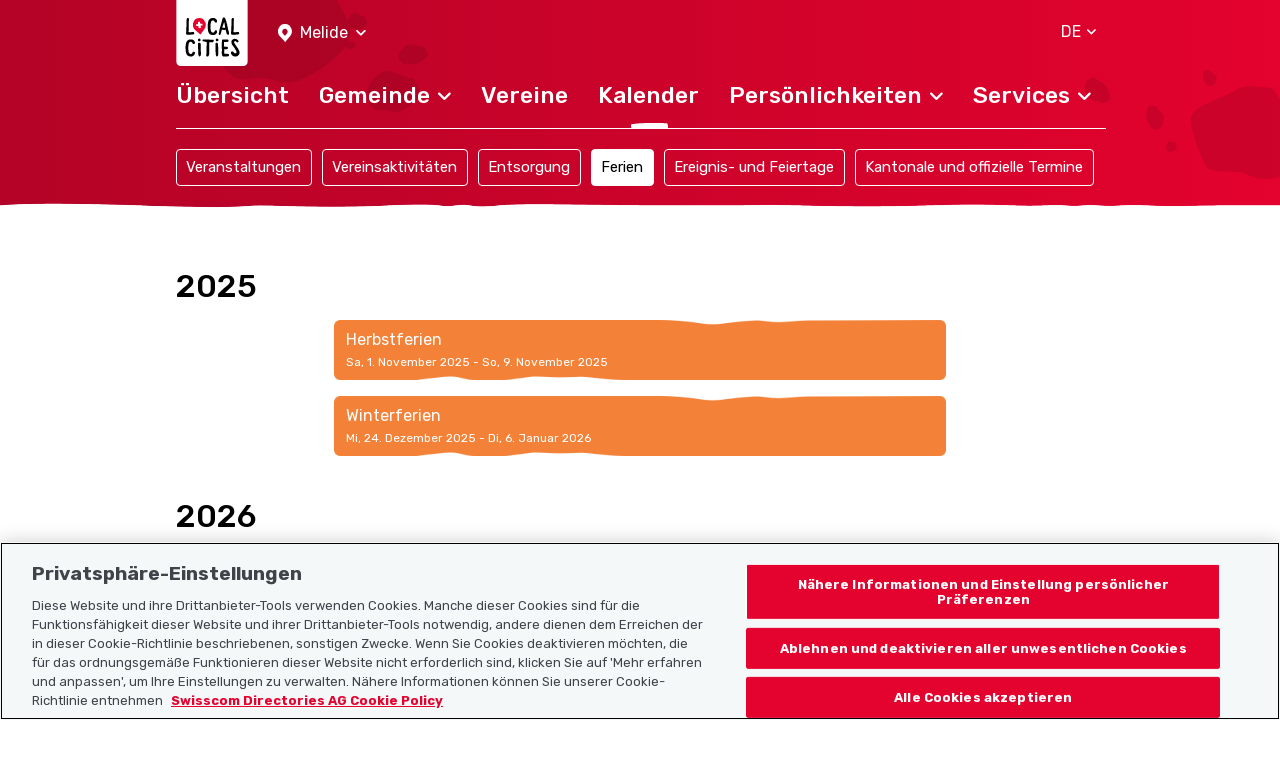

--- FILE ---
content_type: text/html; charset=UTF-8
request_url: https://www.localcities.ch/de/schulferien/melide/6437
body_size: 4338
content:
<!DOCTYPE html>
<html lang="de">
<head>
                <script type="text/javascript">
            dataLayer = [];
        </script>

        <!-- Google Tag Manager -->
        <script type="text/javascript">(function (w, d, s, l, i) {
                w[l] = w[l] || [];
                w[l].push({
                    'gtm.start':
                        new Date().getTime(), event: 'gtm.js'
                });
                var f = d.getElementsByTagName(s)[0],
                    j = d.createElement(s), dl = l != 'dataLayer' ? '&l=' + l : '';
                j.async = true;
                j.src =
                    'https://www.googletagmanager.com/gtm.js?id=' + i + dl;
                f.parentNode.insertBefore(j, f);
            })(window, document, 'script', 'dataLayer', 'GTM-PW69QK5');</script>
        <!-- End Google Tag Manager -->
    
        <meta charset="UTF-8"/>
<meta name="viewport" content="width=device-width, initial-scale=1.0, maximum-scale=1, user-scalable=0, viewport-fit=cover"/>

<link rel="mask-icon" href="https://www.localcities.ch/build/images/meta/safari-pinned-tab.c94655dd.svg" color="#2b2b29"/>
<link rel="shortcut icon" href="https://www.localcities.ch/build/images/meta/favicon.2785088a.ico" type="image/x-icon"/>
<link rel="icon" type="image/png" sizes="32x32" href="https://www.localcities.ch/build/images/meta/favicon-32x32.37d30079.png"/>
<link rel="icon" type="image/png" sizes="16x16" href="https://www.localcities.ch/build/images/meta/favicon-16x16.2e70a769.png"/>

<meta name="description" content="Plane auf localcities.ch deine Ferien und Ausflüge mit dem Ferienkalender deiner Gemeinde. Alle Schulferien 2025 in Melide."/>
<meta name="keywords" content="Schulferien Melide 2025, Sommerferien 2025, Ferien 2025"/>

<meta name="msapplication-TileColor" content="#00aba9"/>
<meta property="og:title" content="Home - Localcities"/>
<meta property="og:url" content="https://www.localcities.ch/de/schulferien/melide/6437"/>
<meta property="og:image" content="https://www.localcities.ch/build/images/meta/og-image.57dcfca4.jpg"/>
<meta property="og:description" content="Dein Leben in deiner Gemeinde. Entdecke jetzt deine Gemeinde mit Informationen, die auf deine Bedürfnisse zugeschnitten sind."/>

<meta name="twitter:card" content="summary_large_image"/>
<meta name="twitter:title" content="Home - Localcities"/>
<meta name="twitter:image" content="https://www.localcities.ch/build/images/meta/og-image.57dcfca4.jpg"/>
<meta name="twitter:description" content="Dein Leben in deiner Gemeinde. Entdecke jetzt deine Gemeinde mit Informationen, die auf deine Bedürfnisse zugeschnitten sind."/>

<meta name="apple-itunes-app" content="app-id=1437413351"/>

<meta name="apple-mobile-web-app-title" content="Localcities"/>
<meta name="apple-mobile-web-app-capable" content="yes"/>
<meta name="apple-mobile-web-app-status-bar-style" content="black"/>
<meta name="theme-color" content="#fff"/>

<link rel="apple-touch-icon" sizes="180x180" href="https://www.localcities.ch/build/images/meta/icon-180x180.174bd189.png"/>
<link rel="apple-touch-icon" sizes="167x167" href="https://www.localcities.ch/build/images/meta/icon-167x167.713017b9.png"/>
<link rel="apple-touch-icon" sizes="152x152" href="https://www.localcities.ch/build/images/meta/icon-152x152.0f482c64.png"/>
<link rel="apple-touch-icon" sizes="120x120" href="https://www.localcities.ch/build/images/meta/icon-120x120.dbd82ec2.png"/>

    <link rel="manifest" href="https://www.localcities.ch/build/app-manifest.json" crossorigin="use-credentials">

<link rel="canonical" href="https://www.localcities.ch/de/schulferien/melide/6437">


    <title>Schulferien 2025 in Melide auf einen Klick</title>
            <link rel="stylesheet" href="/build/app.6f90bb57.css">
    </head>
<body>
    <noscript>
        <iframe
            src="https://www.googletagmanager.com/ns.html?id=GTM-PW69QK5" height="0" width="0"
            style="display:none;visibility:hidden">
        </iframe>
    </noscript>

<header>
            
<nav class="navbar fixed-top navbar-dark navbar--swiper-menu-show" data-js-navbar
     data-testid="navbar">
    <div class="container navbar-expand-lg">
        <div class="navbar__background-spot-1"></div>
        <div class="navbar__background-spot-2"></div>
        <div class="navbar__top-items">
            <div class="navbar__top-left-items">
                <a class="navbar__logo" href="/de/">
                    <span class="sr-only">Localcities</span><svg     class="svg-icon svg-icon--logo">
    <title>Localcities</title>    <use xlink:href="/build/images/sprites.svg#icon-logo" class="pointer-events-none"></use>
</svg>
                </a>
                                    <div class="location-picker location-picker--top dropdown" data-js-location-picker>
    <a class="location-picker__toggler dropdown-toggle" href="#" role="button" id="location-picker-top" data-toggle="dropdown"
       aria-haspopup="true" aria-expanded="false" data-testid="location-picker-top">
        <svg     class="svg-icon svg-icon--location-picker text-white">
        <use xlink:href="/build/images/sprites.svg#icon-location-picker" class="pointer-events-none"></use>
</svg>
        <span>Melide</span>
        <svg     class="svg-icon svg-icon--chevron-down svg-icon--small">
        <use xlink:href="/build/images/sprites.svg#icon-chevron-down" class="pointer-events-none"></use>
</svg>
    </a>
    <div class="location-picker__dropdown dropdown-menu" aria-labelledby="location-picker-top"
         data-testid="location-picker-top-dropdown-menu">
        <div data-js-search-suggestion     class="search-suggestion position-relative" data-testid="location-picker-search-suggestion">
    <div class="searchbox">
    
<input type="text" name="q" value="" autocomplete="off"
            class="form-control-sm form-control" data-js-search-url="/de/search-municipality" data-js-search-result-route="municipality_index" data-js-autofocus="off" placeholder="Gemeinde oder PLZ eingeben"/>
    <button class="btn searchbox__button" type="submit">
        <svg     class="svg-icon svg-icon--location-picker">
        <use xlink:href="/build/images/sprites.svg#icon-location-picker" class="pointer-events-none"></use>
</svg>
    </button>
</div>

        <div class="d-none" data-js-search-suggestion-result-list tabindex="0"></div>
</div>
    </div>
</div>
                            </div>
            <div class="navbar__top-right-items">
                                                    <div class="language-selector dropdown" data-testid="language-selector-displayed">
    <a class="language-selector__link dropdown-toggle" href="#" role="button" id="dropdownLanguageLink" data-toggle="dropdown"
       aria-haspopup="true" aria-expanded="false" data-testid="language-selector-link" data-test-lang="DE">
        <span>DE</span>
        <svg     class="svg-icon svg-icon--chevron-down">
        <use xlink:href="/build/images/sprites.svg#icon-chevron-down" class="pointer-events-none"></use>
</svg>
    </a>
    <div class="language-selector__menu dropdown-menu" aria-labelledby="dropdownLanguageLink" data-testid="language-selector-menu">
                                                        <a class="dropdown-item" data-testid="language-selector-menu-item"
                   href="/de/change-language/en">EN</a>
                                                <a class="dropdown-item" data-testid="language-selector-menu-item"
                   href="/de/change-language/fr">FR</a>
                                                <a class="dropdown-item" data-testid="language-selector-menu-item"
                   href="/de/change-language/it">IT</a>
                        </div>
</div>
                                                    <a class="navbar__toggler collapsed" href="#" data-toggle="collapse"
                       data-target="#navbarSupportedContent" data-testid="navbar-toggler-link"
                       aria-controls="navbarSupportedContent" aria-expanded="false" aria-label="Toggle navigation">
                        <svg     class="svg-icon svg-icon--hamburger">
        <use xlink:href="/build/images/sprites.svg#icon-hamburger" class="pointer-events-none"></use>
</svg>
                        <svg     class="svg-icon svg-icon--close">
        <use xlink:href="/build/images/sprites.svg#icon-close" class="pointer-events-none"></use>
</svg>
                    </a>
                            </div>
        </div>

                    <div class="collapse navbar-collapse" id="navbarSupportedContent" data-js-navbar-menu-toggle>
                <div class="navbar__main-nav" data-testid="navbar_main-nav">
                                            <div class="location-picker location-picker--mobile dropdown" data-js-location-picker>
    <a class="location-picker__toggler dropdown-toggle" href="#" role="button" id="location-picker-mobile" data-toggle="dropdown"
       aria-haspopup="true" aria-expanded="false" data-testid="location-picker-mobile">
        <svg     class="svg-icon svg-icon--location-picker text-white">
        <use xlink:href="/build/images/sprites.svg#icon-location-picker" class="pointer-events-none"></use>
</svg>
        <span>Melide</span>
        <svg     class="svg-icon svg-icon--chevron-down svg-icon--small">
        <use xlink:href="/build/images/sprites.svg#icon-chevron-down" class="pointer-events-none"></use>
</svg>
    </a>
    <div class="location-picker__dropdown dropdown-menu" aria-labelledby="location-picker-mobile"
         data-testid="location-picker-mobile-dropdown-menu">
        <div data-js-search-suggestion     class="search-suggestion position-relative" data-testid="location-picker-search-suggestion">
    <div class="searchbox">
    
<input type="text" name="q" value="" autocomplete="off"
            class="form-control-sm form-control" data-js-search-url="/de/search-municipality" data-js-search-result-route="municipality_index" data-js-autofocus="off" placeholder="Gemeinde oder PLZ eingeben"/>
    <button class="btn searchbox__button" type="submit">
        <svg     class="svg-icon svg-icon--location-picker">
        <use xlink:href="/build/images/sprites.svg#icon-location-picker" class="pointer-events-none"></use>
</svg>
    </button>
</div>

        <div class="d-none" data-js-search-suggestion-result-list tabindex="0"></div>
</div>
    </div>
</div>
                                        <ul>
                        <li class="nav-item">
    <a href="/de/gemeinde/melide/6437"
       class="navbar__nav-link--level-1"
            ><span>Übersicht</span>
            </a>
    </li>
                        <li class="nav-item">
    <a href="#nav-municiaplity"
       class="navbar__nav-link--level-1 collapsed"
                    role="button" data-toggle="collapse" aria-controls="nav-municiaplity" aria-expanded="false" data-testid="navbar-link-nav-municiaplity"
           ><span>Gemeinde</span>
                    <svg     class="svg-icon svg-icon--chevron-up">
        <use xlink:href="/build/images/sprites.svg#icon-chevron-up" class="pointer-events-none"></use>
</svg>
            </a>
            <div class="collapse navbar__menu--level-2" id="nav-municiaplity" data-js-navbar-submenu-toggle data-testid="navbar-submenu-nav-municiaplity">
            <div class="d-lg-none">
                <a class="navbar__menu-close-link" href="#nav-municiaplity" role="button" data-toggle="collapse"
                   aria-controls="nav-municiaplity" data-testid="navbar-submenu-back-link">
                    <svg     class="svg-icon svg-icon--chevron-up">
        <use xlink:href="/build/images/sprites.svg#icon-chevron-up" class="pointer-events-none"></use>
</svg>
                    <span>zurück</span>
                </a>
                <div class="navbar__submenu-heading">
                    Gemeinde
                </div>
            </div>
                            <a class="nav-link navbar__nav-link--level-2" href="/de/aktuelles/melide/6437">Aktuelles</a>
                            <a class="nav-link navbar__nav-link--level-2" href="/de/gemeinde-kontakte/melide/6437">Gemeindekontakte</a>
                            <a class="nav-link navbar__nav-link--level-2" href="/de/karte/melide/6437">Karte</a>
                            <a class="nav-link navbar__nav-link--level-2" href="/de/faq/melide/6437">Häufig gestellte Fragen</a>
                    </div>
    </li>
                        <li class="nav-item">
    <a href="/de/vereine/melide/6437"
       class="navbar__nav-link--level-1"
            ><span>Vereine</span>
            </a>
    </li>
                        <li class="nav-item">
    <a href="/de/veranstaltungen/melide/6437"
       class="navbar__nav-link--level-1 navbar__nav-link--level-1-active"
            ><span>Kalender</span>
            </a>
    </li>
                        <li class="nav-item">
    <a href="#nav-personalities"
       class="navbar__nav-link--level-1 collapsed"
                    role="button" data-toggle="collapse" aria-controls="nav-personalities" aria-expanded="false" data-testid="navbar-link-nav-personalities"
           ><span>Persönlichkeiten</span>
                    <svg     class="svg-icon svg-icon--chevron-up">
        <use xlink:href="/build/images/sprites.svg#icon-chevron-up" class="pointer-events-none"></use>
</svg>
            </a>
            <div class="collapse navbar__menu--level-2" id="nav-personalities" data-js-navbar-submenu-toggle data-testid="navbar-submenu-nav-personalities">
            <div class="d-lg-none">
                <a class="navbar__menu-close-link" href="#nav-personalities" role="button" data-toggle="collapse"
                   aria-controls="nav-personalities" data-testid="navbar-submenu-back-link">
                    <svg     class="svg-icon svg-icon--chevron-up">
        <use xlink:href="/build/images/sprites.svg#icon-chevron-up" class="pointer-events-none"></use>
</svg>
                    <span>zurück</span>
                </a>
                <div class="navbar__submenu-heading">
                    Persönlichkeiten
                </div>
            </div>
                            <a class="nav-link navbar__nav-link--level-2" href="/de/athleten/melide/6437">Athlet:innen</a>
                            <a class="nav-link navbar__nav-link--level-2" href="/de/politiker/melide/6437">Politiker:innen</a>
                    </div>
    </li>
                        <li class="nav-item">
    <a href="#nav-service"
       class="navbar__nav-link--level-1 collapsed"
                    role="button" data-toggle="collapse" aria-controls="nav-service" aria-expanded="false" data-testid="navbar-link-nav-service"
           ><span>Services</span>
                    <svg     class="svg-icon svg-icon--chevron-up">
        <use xlink:href="/build/images/sprites.svg#icon-chevron-up" class="pointer-events-none"></use>
</svg>
            </a>
            <div class="collapse navbar__menu--level-2" id="nav-service" data-js-navbar-submenu-toggle data-testid="navbar-submenu-nav-service">
            <div class="d-lg-none">
                <a class="navbar__menu-close-link" href="#nav-service" role="button" data-toggle="collapse"
                   aria-controls="nav-service" data-testid="navbar-submenu-back-link">
                    <svg     class="svg-icon svg-icon--chevron-up">
        <use xlink:href="/build/images/sprites.svg#icon-chevron-up" class="pointer-events-none"></use>
</svg>
                    <span>zurück</span>
                </a>
                <div class="navbar__submenu-heading">
                    Services
                </div>
            </div>
                            <a class="nav-link navbar__nav-link--level-2" href="https://search.ch/tel/">Telefonbuch search.ch</a>
                            <a class="nav-link navbar__nav-link--level-2" href="/de/notfallnummern/melide/6437">Notfallnummern</a>
                            <a class="nav-link navbar__nav-link--level-2" href="/de/wetter-schweiz/melide/6437">Wetter</a>
                    </div>
    </li>
                    </ul>
                </div>
            </div>
                            <div class="navbar__swiper-submenu" data-testid="navbar-vertical-submenu-nav-events">
    
<h2
            class="navbar__swiper-submenu-heading h2">Kalender</h2>
    <div class="swiper" data-js-swiper>
        <ul class="swiper-wrapper">
                            <li class="swiper-slide" >
                    <a class="nav-link navbar__swiper-submenu-link " href="/de/veranstaltungen/melide/6437">Veranstaltungen</a>
                </li>
                            <li class="swiper-slide" >
                    <a class="nav-link navbar__swiper-submenu-link " href="/de/aktivitaeten/melide/6437">Vereinsaktivitäten</a>
                </li>
                            <li class="swiper-slide" >
                    <a class="nav-link navbar__swiper-submenu-link " href="/de/entsorgung/melide/6437">Entsorgung</a>
                </li>
                            <li class="swiper-slide" data-js-swiper-initial-slide>
                    <a class="nav-link navbar__swiper-submenu-link  navbar__swiper-submenu-link--active" href="/de/schulferien/melide/6437">Ferien</a>
                </li>
                            <li class="swiper-slide" >
                    <a class="nav-link navbar__swiper-submenu-link " href="/de/feiertage/melide/6437">Ereignis- und Feiertage</a>
                </li>
                            <li class="swiper-slide" >
                    <a class="nav-link navbar__swiper-submenu-link " href="/de/kantonale-und-offizielle-termine/melide/6437">Kantonale und offizielle Termine</a>
                </li>
                    </ul>
    </div>
</div>
            </div>
    <picture>
    <source
        srcset="/build/images/rough-border/rough-border-red.c89d1743.webp"
        type="image/webp"
        class="image__rough-border image__rough-border--bottom">

    <img
        src="/build/images/rough-border/rough-border-red.c4efa2f5.png"
        alt=""
        class="image__rough-border image__rough-border--bottom">
</picture>
</nav>
<div class="navbar__spacer-bottom"></div>
    <div class="navbar__spacer-bottom-menu"></div>
    <div class="navbar__spacer-bottom-swiper-nav"></div>
                    </header>

<main data-testid="main">
        <div class="container mt-10 mt-md-11 mt-lg-16 component-spacing--large">
                                                                    
                    
<h1
            class="calendar-list__headline h1">2025</h1>

                                   <div class="row">
                        <div class="col-12 col-md-8 offset-md-2">
                            
<div         class="list-calendar-item--school-holiday list-calendar-item" data-testid="school-holidays-list-date-item">
    Herbstferien
        <div class="list-calendar-item__caption">Sa, 1. November 2025 - So, 9. November 2025</div>    <img class="image__mask--top"
     src="/build/images/mask/item-mask-top.bfd3d32c.png" alt="" />
    <img class="image__mask--bottom"
     src="/build/images/mask/item-mask-bottom.50e09667.png" alt="" />
</div>

                        </div>
                    </div>
                                                <div class="row">
                        <div class="col-12 col-md-8 offset-md-2">
                            
<div         class="list-calendar-item--school-holiday list-calendar-item" data-testid="school-holidays-list-date-item">
    Winterferien
        <div class="list-calendar-item__caption">Mi, 24. Dezember 2025 - Di, 6. Januar 2026</div>    <img class="image__mask--top"
     src="/build/images/mask/item-mask-top.bfd3d32c.png" alt="" />
    <img class="image__mask--bottom"
     src="/build/images/mask/item-mask-bottom.50e09667.png" alt="" />
</div>

                        </div>
                    </div>
                                                
                    
<h1
            class="calendar-list__headline h1">2026</h1>

                                   <div class="row">
                        <div class="col-12 col-md-8 offset-md-2">
                            
<div         class="list-calendar-item--school-holiday list-calendar-item" data-testid="school-holidays-list-date-item">
    Fasnachtsferien
        <div class="list-calendar-item__caption">Sa, 14. Februar 2026 - So, 22. Februar 2026</div>    <img class="image__mask--top"
     src="/build/images/mask/item-mask-top.bfd3d32c.png" alt="" />
    <img class="image__mask--bottom"
     src="/build/images/mask/item-mask-bottom.50e09667.png" alt="" />
</div>

                        </div>
                    </div>
                                                <div class="row">
                        <div class="col-12 col-md-8 offset-md-2">
                            
<div         class="list-calendar-item--school-holiday list-calendar-item" data-testid="school-holidays-list-date-item">
    Osterferien
        <div class="list-calendar-item__caption">Fr, 3. April 2026 - So, 12. April 2026</div>    <img class="image__mask--top"
     src="/build/images/mask/item-mask-top.bfd3d32c.png" alt="" />
    <img class="image__mask--bottom"
     src="/build/images/mask/item-mask-bottom.50e09667.png" alt="" />
</div>

                        </div>
                    </div>
                                                <div class="row">
                        <div class="col-12 col-md-8 offset-md-2">
                            
<div         class="list-calendar-item--school-holiday list-calendar-item" data-testid="school-holidays-list-date-item">
    Sommerferien
        <div class="list-calendar-item__caption">Mi, 17. Juni 2026 - Mo, 31. August 2026</div>    <img class="image__mask--top"
     src="/build/images/mask/item-mask-top.bfd3d32c.png" alt="" />
    <img class="image__mask--bottom"
     src="/build/images/mask/item-mask-bottom.50e09667.png" alt="" />
</div>

                        </div>
                    </div>
                                                <div class="row">
                        <div class="col-12 col-md-8 offset-md-2">
                            
<div         class="list-calendar-item--school-holiday list-calendar-item" data-testid="school-holidays-list-date-item">
    Herbstferien
        <div class="list-calendar-item__caption">Sa, 31. Oktober 2026 - So, 8. November 2026</div>    <img class="image__mask--top"
     src="/build/images/mask/item-mask-top.bfd3d32c.png" alt="" />
    <img class="image__mask--bottom"
     src="/build/images/mask/item-mask-bottom.50e09667.png" alt="" />
</div>

                        </div>
                    </div>
                                                <div class="row">
                        <div class="col-12 col-md-8 offset-md-2">
                            
<div         class="list-calendar-item--school-holiday list-calendar-item" data-testid="school-holidays-list-date-item">
    Weihnachtsferien
        <div class="list-calendar-item__caption">Do, 24. Dezember 2026 - Mi, 6. Januar 2027</div>    <img class="image__mask--top"
     src="/build/images/mask/item-mask-top.bfd3d32c.png" alt="" />
    <img class="image__mask--bottom"
     src="/build/images/mask/item-mask-bottom.50e09667.png" alt="" />
</div>

                        </div>
                    </div>
                                                
                    
<h1
            class="calendar-list__headline h1">2027</h1>

                                   <div class="row">
                        <div class="col-12 col-md-8 offset-md-2">
                            
<div         class="list-calendar-item--school-holiday list-calendar-item" data-testid="school-holidays-list-date-item">
    Fasnachtsferien
        <div class="list-calendar-item__caption">Sa, 6. Februar 2027 - So, 14. Februar 2027</div>    <img class="image__mask--top"
     src="/build/images/mask/item-mask-top.bfd3d32c.png" alt="" />
    <img class="image__mask--bottom"
     src="/build/images/mask/item-mask-bottom.50e09667.png" alt="" />
</div>

                        </div>
                    </div>
                                                <div class="row">
                        <div class="col-12 col-md-8 offset-md-2">
                            
<div         class="list-calendar-item--school-holiday list-calendar-item" data-testid="school-holidays-list-date-item">
    Osterferien
        <div class="list-calendar-item__caption">Fr, 26. März 2027 - So, 4. April 2027</div>    <img class="image__mask--top"
     src="/build/images/mask/item-mask-top.bfd3d32c.png" alt="" />
    <img class="image__mask--bottom"
     src="/build/images/mask/item-mask-bottom.50e09667.png" alt="" />
</div>

                        </div>
                    </div>
                        </div>
</main>

<footer data-testid="footer">
            
<div class="footer">
    <div class="footer__wrap">
        <div class="footer__top-rough-border">
            <picture>
    <source
        srcset="/build/images/rough-border/rough-border-white--var2.250508ca.webp"
        type="image/webp"
        class="image__rough-border image__rough-border--bottom">

    <img
        src="/build/images/rough-border/rough-border-white--var2.acddd1fa.png"
        alt=""
        class="image__rough-border image__rough-border--bottom">
</picture>
        </div>
        <div class="position-relative">
            <div class="footer__background-spot-2"></div>
            <div class="footer__container container">
                <div class="position-relative">
                    <div class="footer__background-mountains"></div>
                    <div class="footer__background-spot-1"></div>
                </div>
                <div class="footer__logo">
                    <a class="navbar-brand" href="/de/">
                        <span class="sr-only">Localcities</span><svg     class="svg-icon svg-icon--logo">
    <title>Localcities</title>    <use xlink:href="/build/images/sprites.svg#icon-logo" class="pointer-events-none"></use>
</svg>
                    </a>
                </div>
                <div class="row footer__menu">
                    <div class="col-12 col-md-4 col-lg-3 footer__sitemap">
                        <p class="footer__menu-dropdown footer__headline collapsed" data-toggle="collapse"
                           data-target="#collapseSitemap">
                            <span class="">Sitemap</span>
                            <svg     class="svg-icon svg-icon--chevron-up text-white">
        <use xlink:href="/build/images/sprites.svg#icon-chevron-up" class="pointer-events-none"></use>
</svg>
                        </p>
                        <nav class="collapse" id="collapseSitemap">
                            <a href="/de/" class="footer__dropdown-item">Startseite</a>
                            <a href="https://www.localsearch.ch/de/impressum" target="_blank" class="footer__dropdown-item">Impressum</a>
                            <a href="https://www.localsearch.ch/de/nutzungsbedingungen" target="_blank" class="footer__dropdown-item">Nutzungsbedingungen</a>
                            <a href="https://www.localsearch.ch/de/agb-und-produktbeschreibung" target="_blank" class="footer__dropdown-item">AGB</a>
                            <a href="https://www.localsearch.ch/de/datenschutz" target="_blank" class="footer__dropdown-item">Datenschutz</a>
                            <a href="/de/cookie-policy" class="footer__dropdown-item">Cookie-Richtlinie</a>
                        </nav>
                    </div>
                    <div class="col-12 col-md-3 col-lg-3 footer__additional">
                        <p class="footer__menu-dropdown footer__headline collapsed" data-toggle="collapse"
                           data-target="#collapseFurther">
                            <span>Nützliche Links</span>
                            <svg     class="svg-icon svg-icon--chevron-up text-white">
        <use xlink:href="/build/images/sprites.svg#icon-chevron-up" class="pointer-events-none"></use>
</svg>
                        </p>
                        <nav class="collapse" id="collapseFurther">
                            <a href="/de/ueber-uns" class="footer__dropdown-item">Über uns</a>
                            <a href="https://municipality-admin.localcities.ch" class="footer__dropdown-item" target="_blank">Gemeinde-Manager</a>
                            <a href="https://politician-admin.localcities.ch" class="footer__dropdown-item" target="_blank">Politiker-Manager</a>
                            <a href="https://club-admin.localcities.ch" class="footer__dropdown-item" target="_blank">Vereins-Manager</a>
                            <a href="https://event-admin.localcities.ch" class="footer__dropdown-item" target="_blank">Event-Manager</a>
                            <a href="https://athlete-admin.localcities.ch" class="footer__dropdown-item" target="_blank">Athletes-Manager</a>
                            <a href="https://info.localcities.ch/deinverein" class="footer__dropdown-item" target="_blank">Vereine-Produktportfolio</a>
                        </nav>
                    </div>
                    <div class="col-12 col-md-5 col-lg-6 footer__headline footer__right">
                        <p class="mb-4">Localcities App herunterladen</p>
                    <a href="https://play.google.com/store/apps/details?id=ch.localsearch.localcities.android&amp;referrer=utm_source%3Dlocalcities.ch%26utm_medium%3Dpwa%26utm_campaign%3Dpwa%20footer" target="_blank"><img src="/build/images/footer/google-play-badge-de.d447599e.png" alt="Herunterladen der App durch Klick auf den Google Play Badge" class="mb-7"/></a>
                    <a href="https://itunes.apple.com/app/apple-store/id1437413351?pt=13733&amp;ct=localcities.ch%20pwa%20footer&amp;mt=8" target="_blank"><img src="/build/images/footer/app-store-badge-de.9c34466c.png" alt="Herunterladen der App durch Klick auf den App Store Badge" class="mb-7"/></a>
                        <p class="mb-5">Folgt uns auf:</p>

                        <a href="https://www.facebook.com/localcities/" target="_blank" class="mr-5 text-decoration-none"><svg     class="svg-icon svg-icon--facebook text-white">
        <use xlink:href="/build/images/sprites.svg#icon-facebook" class="pointer-events-none"></use>
</svg>
</a>
                        <a href="https://www.instagram.com/localcities_ch/" target="_blank"><svg     class="svg-icon svg-icon--instagram text-white">
        <use xlink:href="/build/images/sprites.svg#icon-instagram" class="pointer-events-none"></use>
</svg>
</a>
                    </div>
                </div>
            </div>
        </div>
        <div class="footer__copyright">
            © 2025 Localcities
        </div>
    </div>
</div>

    </footer>

    <script src="/build/runtime.ac91f0b6.js"></script><script src="/build/81.4b1b9b76.js"></script><script src="/build/app.09b728b8.js"></script>
</body>
</html>
